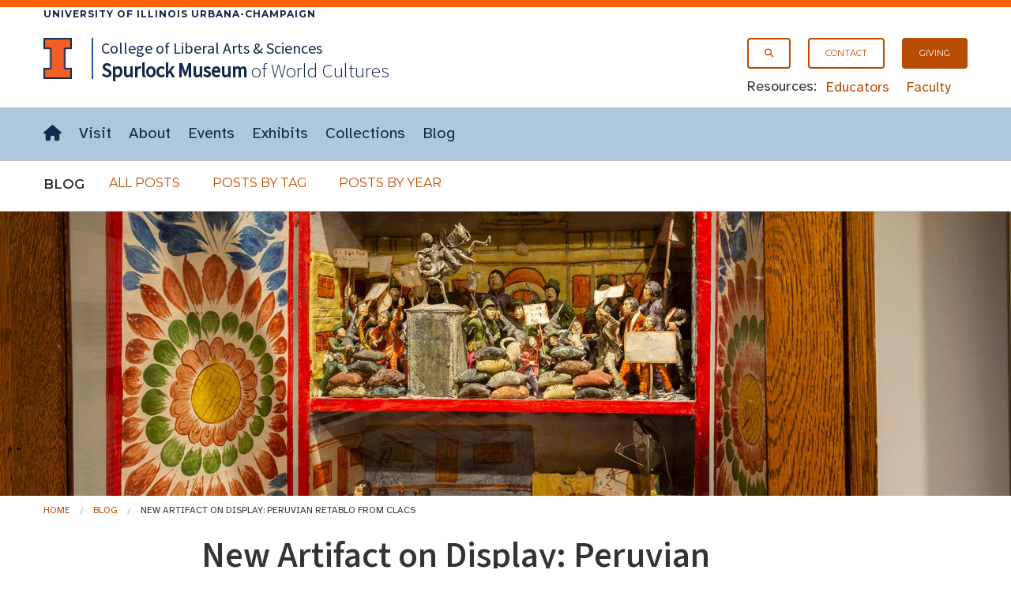

--- FILE ---
content_type: text/html; charset=UTF-8
request_url: https://www.spurlock.illinois.edu/blog/p/new-artifact-on/322
body_size: 26770
content:

<!doctype html>
<html class="no-js" lang="en">
    <head>
    <meta charset="utf-8" />
    <meta name="viewport" content="width=device-width, initial-scale=1.0" />
     <meta property="og:image" content="https://www.spurlock.illinois.edu/img/blog/2019/322-retablo/hero_1920.jpg">
        <meta property="og:title" content="New Artifact on Display: Peruvian Retablo from CLACS">
        <meta property="og:url" content=https://www.spurlock.illinois.edu/blog/p/new-artifact-on/322/>
        <meta name="twitter:site" content="@spurlockmsuseum">
        <meta name="twitter:card" content="summary_large_image"> <title>New Artifact on Display: Peruvian Retablo from CLACS, Blog, Spurlock Museum, U of I</title>

        <link rel="stylesheet" href="/css/app.css" />
        <script src="/js/modernizr.js"></script>

  </head>

  <body>



       <!-- Offside Menu -->
        <!--entire site nav-->
        <aside aria-label="off-canvas site menu" >
          <a id="top" tabindex="-1"></a>
        <div id="skiptocontent" tabindex="-1"><a href="#maincontent">skip to main content</a></div>
        <div class="show-for-medium-up">
          <div class="border_top">
            <div class="campus row">
              <div class="small-12 columns">
                <a href="https://illinois.edu">
                    University of Illinois Urbana-Champaign
                </a>
              </div>
            </div>
          </div>
        </div>


                    <div id="off-canvas-menu" class="offside hide-for-large-up">


                      <div class="row">
                          <div class="small-12 columns">
                              <a class="menu-btn right menu-btn-off-canvas-menu--close hide-for-large-up" href="#footer"><span class="icon x" title="Close Site Menu"></span><span class="visuallyhidden">Close site menu</span></a>



                          </div>
                      </div>


                      <div class="row">
                          <div class="small-12 columns">

                              <ul class="no-bullet">
                                <li><a class="button secondary"  href="/search.html"><span aria-hidden="true" class="icon search prepend"></span>Search</a></li>
                       <li><a class="button secondary" href="/"><span aria-hidden="true" class="icon home prepend"></span>Home</a></li>
                     </ul>
                     <hr>
                     <ul class="no-bullet">
                       <li><a class="button secondary" href="/visit/"><strong>Visit</strong></a></li>
                       <li><a class="button secondary" href="/about/">About</a></li>
                       <li><a class="button secondary" href="/events/"><span aria-hidden="true" class="icon events prepend"></span>Events</a></li>
                       <li><a class="button secondary" href="/exhibits/">Exhibits</a></li>
                       <li><a class="button secondary" href="/collections/">Collections</a></li>
                       <li><a class="button secondary" href="/blog/"><span aria-hidden="true" class="icon blog prepend"></span>Blog</a></li>
                     </ul>
                     <hr>
                     <ul class="no-bullet">
                       <li><a class="button secondary small"  href="/giving/">Giving</a></li>
                       <li><a class="button secondary small"  href="/contact/"><span aria-hidden="true" class="icon email prepend"></span>Contact</a></li>
                     </ul>
                     <hr>
                     <ul class="no-bullet">
                       <li><a class="button secondary small"  href="/educators/">Educators</a></li>
                       <li><a class="button secondary small"  href="/faculty/">Faculty</a></li>
                              </ul>
                          </div>

                      </div>



                      <!--<div class="row hide-for-medium-up">
                        <div class="small-12 columns">
                          <div class="row collapse">
                            <div class="small-10 columns">
                              <input type="text" placeholder="Search the site">
                            </div>
                            <div class="small-2 columns">
                              <a href="#" class="button postfix"><span class="icon search append"></span><span class="visuallyhidden">Submit Search</span></a>
                            </div>
                          </div>
                        </div>
                      </div>-->

                  </div>


                  <!-- Site Overlay -->
                  <div class="site-overlay"></div>

              </aside>


              <!-- Page Content -->
              <div id="container">


                 <!--Navigation start-->
                  <header id="site-header">
                      <div id="masthead" class="full-width-band">

                          <div class="row">
                            <div class="small-12 columns">

                                <!-- Menu Button -->
                                <a class="menu-btn menu-btn-off-canvas-menu button right hide-for-large-up" href="#footer" aria-expanded="false"><span class="icon hamburger" title="Menu"></span><span class="hidden-for-small-only"> Menu</span></a>

                                <div class="show-for-large-up">
                                  <nav id="secondary-nav" aria-label="secondary navigation">
                                    <div  class="right">
                                      <ul class="inline-list">
                                        <li><a class="button onepointfive tiny" href="/search.html"><span class="icon search" aria-hidden="true" title="Search"></span><span class="visuallyhidden">Search</span></a></li>
                                        <li><a class="button onepointfive tiny" href="/contact/">Contact</a></li>
                                        <li><a class="button tiny" href="/giving/">Giving</a></li>
                                      </ul>

                                      <div id="secondary-nav-resources">
                                        <span>Resources:</span>
                                        <ul class="inline-list">
                                          <li><a href="/educators/">Educators</a></li>
                                          <li><a href="/faculty/">Faculty</a></li>
                                        </ul>
                                      </div>
                                    </div>
                                  </nav>
                                </div>
                                  <a href="http://illinois.edu"><img class="i-block left" src="/img/core/icon_illinois-fc_300.png" alt="University of Illinois"></a>
                                  <div id="site-name">
                                    <span id="site-parent" class="show-for-large-up"><a href="https://las.illinois.edu">College of Liberal Arts &amp; Sciences</a>
                                    </span>
                                    <a href="/"><span>Spurlock<br class="hide-for-medium-up"><span class="small-padding-1"> Museum</span></span><br class="small-padding show-for-medium-only">
                                    <span id="site-name-subtitle" class="small-padding show-for-medium-up">of World Cultures</span></a>
                                  </div>

                            </div>
                          </div>
                       </div>
                       <div class="full-width-nav show-for-large-up">
                         <div class="row">
                           <div class="small-12 columns">

                             <nav id="site-horizontal-menu" aria-label="main site menu" class="small-12 columns show-for-large-up">
                               <ul class="inline-list left">
                                 <li><a href="/"><span class="visuallyhidden">Home</span><span aria-hidden="true" class="icon home" title="Home"></span></a></li>
                                 <li><a href="/visit/">Visit</a></li>
                                 <li><a href="/about/">About</a></li>
                                 <li><a href="/events/">Events</a></li>
                                 <li><a href="/exhibits/">Exhibits</a></li>
                                 <li><a href="/collections/">Collections</a></li>
                                 <li><a href="/blog/">Blog</a></li>
                               </ul>
                             </nav>
                           </div>
                         </div>
                       </div>

              <!--entire site nav end-->


<!-- accordion menu for small -->
  <nav id="section-nav" class="full-width-band" aria-label="Blog section navigation">

                  <div class="row"><div class="small-12 columns">
                    <div id="site-disclosure" class="hide-for-medium-up" >
                      <button class="expand  disclosure" aria-expanded="true" aria-controls="panel3">
                    <span aria-hidden="true" class="icon t chevron right"></span>Blog</button>
                            <div id="panel3">
                      <ul class=" side-nav">
                        <li><a href="/blog/">All Posts</a></li>
                                  <li><button class="expand  disclosure" aria-expanded="true" aria-controls="panel1">
                          <span aria-hidden="true" class="icon t chevron right"></span>Posts By Tag</button>
                                  </li>
                                  <li> <div id="panel1">
                                        <ul class=" side-nav">  <li><a href="/blog/tags.php?tag=Events">Events<span class="visuallyhidden"> Posts</span></a></li> <li><a href="/blog/tags.php?tag=Exhibits">Exhibits<span class="visuallyhidden"> Posts</span></a></li> <li><a href="/blog/tags.php?tag=News">News<span class="visuallyhidden"> Posts</span></a></li> <li><a href="/blog/tags.php?tag=In-Depth">In-Depth<span class="visuallyhidden"> Posts</span></a></li> <li><a href="/blog/tags.php?tag=Collections">Collections<span class="visuallyhidden"> Posts</span></a></li> <li><a href="/blog/tags.php?tag=Behind-the-Scenes">Behind the Scenes<span class="visuallyhidden"> Posts</span></a></li>  </ul></div>
                                  </li>
                                  <li><button class="expand  disclosure" aria-expanded="true" aria-controls="panel2">
                          <span aria-hidden="true" class="icon t chevron right"></span>Posts By Year</button>
                                  </li>
                                  <li><div id="panel2">
                                      <ul class=" side-nav"> <li><a href="/blog/years.php?year=2026"> 2026</a></li><li><a href="/blog/years.php?year=2025"> 2025</a></li><li><a href="/blog/years.php?year=2024"> 2024</a></li><li><a href="/blog/years.php?year=2023"> 2023</a></li><li><a href="/blog/years.php?year=2022"> 2022</a></li><li><a href="/blog/years.php?year=2021"> 2021</a></li><li><a href="/blog/years.php?year=2020"> 2020</a></li><li><a href="/blog/years.php?year=2019"> 2019</a></li><li><a href="/blog/years.php?year=2018"> 2018</a></li><li><a href="/blog/years.php?year=2017"> 2017</a></li><li><a href="/blog/years.php?year=2016"> 2016</a></li><li><a href="/blog/years.php?year=2015"> 2015</a></li><li><a href="/blog/years.php?year=2014"> 2014</a></li><li><a href="/blog/years.php?year=2013"> 2013</a></li><li><a href="/blog/years.php?year=2012"> 2012</a></li><li><a href="/blog/years.php?year=2011"> 2011</a></li><li><a href="/blog/years.php?year=2010"> 2010</a></li><li><a href="/blog/years.php?year=2009"> 2009</a></li><li><a href="/blog/years.php?year=2008"> 2008</a></li><li class="more_years"> <a onclick="visible()" >More</a> </li>

                                             <li class="years_extra"><a href="/blog/years.php?year=2007">2007</a></li>
                                             <li class="years_extra"><a href="/blog/years.php?year=2006">2006</a></li>
                                             <li class="years_extra"><a href="/blog/years.php?year=2005">2005</a></li>
                                             <li class="years_extra"><a href="/blog/years.php?year=2004">2004</a></li>
                                             <li class="years_extra"><a href="/blog/years.php?year=2003">2003</a></li>
                                             <li class="years_extra"><a href="/blog/years.php?year=2002">2002</a></li>
                                             <li class="years_extra"><a href="/blog/years.php?year=2001">2001</a></li>
                                             <li class="years_extra"><a href="/blog/years.php?year=2000">2000</a></li>
                                             <li class="less_years"><a onclick="hide()">Less</a> </li> </ul></div></li> </ul>
                            </div>
                          </div>
                      </div><!--accordion menu for small ends-->

<!--horizontal menu for large starts-->
                          <div class="small-12 columns">
                          <div id="sub-horizontal-menu" class="show-for-medium-up" >

                            <h2 style="" class="left">Blog<span class="visuallyhidden"> Submenu</span></h2>
                              <ul class="sub-nav no-bullet">

                                  <li><a class="secondary button" href="/blog/">All Posts</a></li>
                                 <li>
                      <button class="expand disclosure" aria-expanded="true" aria-controls="posts-by-tag">
                    Posts By Tag</button></li>
                                 <li><button class="expand disclosure" aria-expanded="true" aria-controls="posts-by-year">
                    Posts By Year</button></li>
                                 </ul>
 <div id="posts-by-tag" class="small-12 columns">

                          <div class="show-for-medium-up"> <h2 style="" class="left">Posts by Tag<span class="visuallyhidden"> Submenu</span></h2>
                              <ul class="sub-nav no-bullet"><li><a class="secondary button" href="/blog/tags.php?tag=Events">Events<span class="visuallyhidden"> Posts</span></a></li> <li><a class="secondary button" href="/blog/tags.php?tag=Exhibits">Exhibits<span class="visuallyhidden"> Posts</span></a></li> <li><a class="secondary button" href="/blog/tags.php?tag=News">News<span class="visuallyhidden"> Posts</span></a></li> <li><a class="secondary button" href="/blog/tags.php?tag=In-Depth">In-Depth<span class="visuallyhidden"> Posts</span></a></li> <li><a class="secondary button" href="/blog/tags.php?tag=Collections">Collections<span class="visuallyhidden"> Posts</span></a></li> <li><a class="secondary button" href="/blog/tags.php?tag=Behind-the-Scenes">Behind the Scenes<span class="visuallyhidden"> Posts</span></a></li> </ul></div>

                        </div>

 <div id="posts-by-year" class="small-12 columns">

                          <div class="show-for-medium-up">
                            <h2 style="" class="left">Posts by Year<span class="visuallyhidden"> Submenu</span></h2>
                              <ul class="sub-nav no-bullet"><li><a class="secondary button" href="/blog/years.php?year=2026"> 2026</a></li><li><a class="secondary button" href="/blog/years.php?year=2025"> 2025</a></li><li><a class="secondary button" href="/blog/years.php?year=2024"> 2024</a></li><li><a class="secondary button" href="/blog/years.php?year=2023"> 2023</a></li><li><a class="secondary button" href="/blog/years.php?year=2022"> 2022</a></li><li><a class="secondary button" href="/blog/years.php?year=2021"> 2021</a></li><li><a class="secondary button" href="/blog/years.php?year=2020"> 2020</a></li><li><a class="secondary button" href="/blog/years.php?year=2019"> 2019</a></li><li><a class="secondary button" href="/blog/years.php?year=2018"> 2018</a></li><li><a class="secondary button" href="/blog/years.php?year=2017"> 2017</a></li><li><a class="secondary button" href="/blog/years.php?year=2016"> 2016</a></li><li><a class="secondary button" href="/blog/years.php?year=2015"> 2015</a></li><li><a class="secondary button" href="/blog/years.php?year=2014"> 2014</a></li><li><a class="secondary button" href="/blog/years.php?year=2013"> 2013</a></li><li><a class="secondary button" href="/blog/years.php?year=2012"> 2012</a></li><li><a class="secondary button" href="/blog/years.php?year=2011"> 2011</a></li><li><a class="secondary button" href="/blog/years.php?year=2010"> 2010</a></li><li><a class="secondary button" href="/blog/years.php?year=2009"> 2009</a></li><li><a class="secondary button" href="/blog/years.php?year=2008"> 2008</a></li><li class="more_years"> <a class="secondary button" onclick="visible()" >More</a> </li>

                                 <li class="years_extra"><a class="secondary button" href="/blog/years.php?year=2007">2007</a></li>
                                 <li class="years_extra"><a class="secondary button" href="/blog/years.php?year=2006">2006</a></li>
                                 <li class="years_extra"><a class="secondary button" href="/blog/years.php?year=2005">2005</a></li>
                                 <li class="years_extra"><a class="secondary button" href="/blog/years.php?year=2004">2004</a></li>
                                 <li class="years_extra"><a class="secondary button" href="/blog/years.php?year=2003">2003</a></li>
                                 <li class="years_extra"><a class="secondary button" href="/blog/years.php?year=2002">2002</a></li>
                                 <li class="years_extra"><a class="secondary button" href="/blog/years.php?year=2001">2001</a></li>
                                 <li class="years_extra"><a class="secondary button" href="/blog/years.php?year=2000">2000</a></li>
                                 <li class="less_years"><a class="secondary button" onclick="hide()">Less</a> </li></ul>
                          </div>

                        </div>


                  </div>
                </div>



<!--horizontal menu for large ends-->
            </div>
          </nav>
        </header>
            <!--Navigation End-->

 <main>

   <!--Skip to Main Content Target-->
   <a id="maincontent" tabindex="-1"></a>
              <!--page image-->

                 <div id='hero' class='hero-parent'
                  data-focus-x='0' data-focus-y='0'><img src="/img/blog/2019/322-retablo/hero_1920.jpg" alt="New Artifact on Display: Peruvian Retablo from CLACS overview image">

              </div>


<div class="row ">
<div class="small-12 columns">

<!-- breadcrumb begins -->
   <div class="row">
                    <div class="small-12 columns">
                      <ol class="breadcrumbs" aria-label="breadcrumb navigation">
                       <li><a href="/">Home</a></li>
                       <li><a href="/blog/">Blog</a></li>
                        <li class="current">New Artifact on Display: Peruvian Retablo from CLACS</li>

                      </ol>
                    </div>
              </div>
<!-- breadcrumb ends -->



      </div>
    </div>
    <div id="blog-post-wrapper">
    <div class="row">
      <div class="small-12 medium-10 large-8 medium-offset-1 large-offset-2 columns">  <h1>New Artifact on Display: Peruvian Retablo from CLACS</h1><ul class="icon-bullet"><li class="date" title="Post Date"><span class="visuallyhidden">Post Date: </span>8/30/2019</li><li class="person" title="Author"><span class="visuallyhidden">Author: </span>Beth Watkins, education and publications coordinator</li><li class="time" title="Reading Time"><span class="visuallyhidden">Reading Time: </span>1 minute read</li></ul><ul class='tag-list'><li><a href="/blog/tags.php?tag=Exhibits"><span class="tag-alt">Exhibits<span class="visuallyhidden"> tag</span></span></a></li> <li><a href="/blog/tags.php?tag=News"><span class="tag-alt">News<span class="visuallyhidden"> tag</span></span></a></li> </ul><p>Originating in the Middle Ages as sacred Catholic Church art, retablos in the mid-20th century became a form of secular art depicting any number of images and events. This piece depicts a confrontation in the Plaza de Armas, Ayacucho, Peru, circa 1985. The event occurred during the height of social unrest that followed the rise of the revolutionary political party Shining Path and led to then-president Alan Garc&iacute;a fleeing the country.</p><p>Renowned artist Nicario Jim&eacute;nez Quispe (originally from Ayacucho) made this retablo. Nicario primarily works with a mixture of boiled potato paste and gypsum powder. The piece was a gift to the <a class="external" href="http://www.clacs.illinois.edu/default.aspx"> Center for Latin American and Caribbean Studies<span> (external link)</span></a> at the University from its former director Enrique Mayer. It has become iconic for the Center, where it was prominently displayed.</p>     <div class="row">          <div class="small-12 columns">               <ul class="small-block-grid-1 large-block-grid-1" data-equalizer>                               <li data-equalizer-watch><a class="th" href="/img/blog/2019/322-retablo/figurines_1920.jpg"><img src="/img/blog/2019/322-retablo/figurines_1920.jpg" alt="retablo depicting war scene"></a>                               </li>                               <li data-equalizer-watch><a class="th" href="/img/blog/2019/322-retablo/horsestatue_1920.jpg"><img src="/img/blog/2019/322-retablo/horsestatue_1920.jpg" alt="retablo depicting war with large statue of warrior on horse in foreground"></a>                               </li>               </ul>          </div>     </div><p>The retablo will be on exhibit in our <a href="/exhibits/permanent/ams/">South America exhibit</a> through early October. Spurlock thanks CLACS for the opportunity to share this fascinating object with visitors!</p><div class="row">
       <div class="small-12 columns">
        <hr>
        <ul class="small-block-grid-2">
        <li>
            <ul class="no-bullet">
              <li>Share:
              <a style="padding:5px" href="http://www.facebook.com/sharer/sharer.php?u=https://www.spurlock.illinois.edu/blog/p/new-artifact-on/322/" class="icon facebook"></a>

              <a style="padding:5px" href="https://twitter.com/share?url=https://www.spurlock.illinois.edu/blog/p/new-artifact-on/322/" class="icon twitter"></a>
  
              <a style="padding:5px" href="https://bsky.app/intent/compose?text=https://www.spurlock.illinois.edu/blog/p/new-artifact-on/322/" class="icon bluesky"></a>

        <a style="padding:5px" href="mailto:?subject=From the Spurlock Museum blog: New Artifact on Display: Peruvian Retablo from CLACS&body=Check out this blog from Spurlock Museum! https://www.spurlock.illinois.edu/blog/p/new-artifact-on/322/" class="icon email"></a>
              </li>
              <li> <a href="https://groups.webservices.illinois.edu/subscribe/75132">Subscribe to Newletter</a></li>
            </ul>
        </li>
        <li><a class="button secondary right" href="/giving/">Giving</a></li>
        </ul>
       </div>
      </div></div></div>   <section id="related-cards" class="full-width-band" aria-labelledby="related-cards-heading">      <div class="row">           <div class="small-12 medium-10 large-8 medium-offset-1 large-offset-2 columns">                <h2 id="related-cards-heading" class="small-text-center">Related Resources</h2>           </div>      </div>   <div class="row">            <div class="small-12 columns"><div class="row" data-equalizer><div class="small-12 medium-6 large-4 columns small-centered">	  <div class="card">			<a href="/exhibits/permanent/ams/"><img src="/img/exhibits/ams/hero_1024.jpg" alt="Glass cases holding artifacts in South America exhibit"></a><div class="card-content image-caption" data-equalizer-watch="">			  <a href="/exhibits/permanent/ams"><span class="title">South America: "Commonalities in Diversity"</span></a> <span>Permanent Exhibit</span>			</div>  </div></div>          </div>       </div>     </section>  


      </div> <!--End blog post wrapper-->



</main>

<aside id="related-sequence" class="full-width-band"  >
  <div class="row">
    <div class="small-12 columns">
    <h2 class="visuallyhidden">More Posts</h2>
    </div>
  </div>
  <div class="row">
    <div class="medium-6 large-5 columns ">

      <a class="button expand secondary"   href="/blog/p/how-to-match/321"><span class="visuallyhidden">Previous Post:</span><span class="icon previous" aria-hidden="true" title="Previous Post"></span>  How to match a drag queen</a>

    </div>
    <div class="medium-6 large-5 columns">

      <a class="button expand secondary"  href="/blog/p/blues-dancing-exhibit/323"><span class="visuallyhidden">Next Post:</span>Blues Dancing Exhibit and Oral History Project <span class="icon next" aria-hidden="true" title="Next Post"></span></a>

    </div>
  </div>
</aside>



<!-- {Footer} -->
          <a id="footer" tabindex="-1"></a>
          <div data-interchange="[/_footer.html, (small)]"></div>
          <noscript>
            <footer>
              <div class="row">
                <div class="small-12 columns">
                  [Javascript Required] but you can access the {<a href="/_footer.html">FOOTER</a>} through direct link.<br><br>
                </div>
              </div>
            </footer>
          </noscript>

        </div>





<script src="/js/min/app-min.js"></script>



    <script>
    $(document).foundation({
      equalizer : {
        // Specify if Equalizer should make elements equal height once they become stacked.
        equalize_on_stack: true,
        // Allow equalizer to resize hidden elements
        //act_on_hidden_el: false
      }
    });</script>



<script type="text/javascript">


            function visible() {
               var e = document.getElementsByClassName('years_extra');
               for(var i = 0; i != e.length; ++i)
                  {
                    e[i].style.display = 'block';
                  }

                 $(".more_years").hide();
               $(".less_years").show();

            }


           function hide() {
              var f = document.getElementsByClassName('years_extra');

              for(var i = 0; i != f.length; ++i)
                {
                  f[i].style.display = 'none';
                }
                 $(".less_years").hide();
                  $(".more_years").show();

           }

        </script>



</body>
</html>


--- FILE ---
content_type: text/css
request_url: https://www.spurlock.illinois.edu/css/fonts/Broadway/broadway.css
body_size: 227
content:
@font-face {
	font-family: 'Broadway';
	src: url('Broadway.eot') format('embedded-opentype'),
	     url('Broadway.woff') format('woff'),
	     url('Broadway.ttf')  format('truetype'),
	     url('Broadway.svg') format('svg');
}
